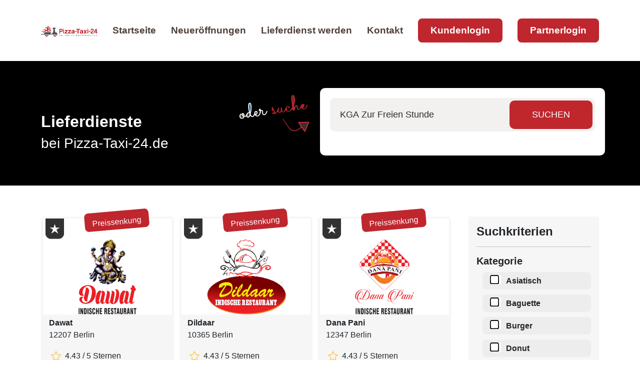

--- FILE ---
content_type: text/html; charset=iso-8859-1
request_url: https://www.pizza-taxi-24.de/ort/KGA%20Zur%20Freien%20Stunde/index.php
body_size: 4352
content:
<!DOCTYPE html>
<html lang="en">
<head>
    <meta name="format-detection" content="telephone=no">
	<meta http-equiv="cache-control" content="no-cache">
    <meta name="viewport" content="width=device-width, height=device-height, initial-scale=1.0, maximum-scale=1.0, user-scalable=0">
    <meta http-equiv="X-UA-Compatible" content="IE=edge">
    <meta charset="utf-8">
<meta NAME="Abstract" CONTENT="Lieferservice in KGA Zur Freien Stunde - Pizza-Taxi-24.de">
	<meta NAME="Description" CONTENT="Deine Lieferservice  in KGA Zur Freien Stunde beliefert dich schnell und einfach online bestellen bei .">
	<META NAME="keywords" CONTENT="KGA Zur Freien Stunde,lieferservice, ">
	<META NAME="author" CONTENT="Pizza-Taxi-24">
	<META NAME="publisher" CONTENT="Sandra von Hecken">
	<META NAME="copyright" CONTENT="Pizza-Taxi-24">
	<META NAME="page-topic" CONTENT="Pizza-Taxi-24">
	<META NAME="content-language" CONTENT="de,at,ch,nl">
	<META NAME="audience" CONTENT="alle">
	<meta name="Language" content="deutsch,de,at,ch,nl">
	<META NAME="robots" CONTENT="INDEX,FOLLOW">
	<meta name="Revisit" content="5 Days">
	<meta name="Title" content="Pizza-Taxi-24.de - KGA Zur Freien Stunde">
	<title>Lieferservice in KGA Zur Freien Stunde Pizza-Taxi-24.de</title>
<META NAME="robots" CONTENT="INDEX,FOLLOW">
<meta name="Revisit" content="5 Days">
<!-- Favicons -->
  <link href="https://www.pizza-taxi-24.de/assets/img/favicon.png" rel="icon">
  <link href="https://www.pizza-taxi-24.de/checkout/shop/app-store.png" rel="apple-touch-icon">

  <link href="https://www.pizza-taxi-24.de/bootstrap/css/bootstrap.min.css" rel="stylesheet">
  <link href="https://www.pizza-taxi-24.de/bootstrap-icons/bootstrap-icons.css" rel="stylesheet">

	<!-- Vendor CSS Files -->
  <link href="https://www.pizza-taxi-24.de/assets/vendor/aos/aos.css" rel="stylesheet">
  <link href="https://www.pizza-taxi-24.de/assets/vendor/bootstrap/css/bootstrap.min.css" rel="stylesheet">
  <link href="https://www.pizza-taxi-24.de/assets/vendor/bootstrap-icons/bootstrap-icons.css" rel="stylesheet">
  <link href="https://www.pizza-taxi-24.de/assets/vendor/boxicons/css/boxicons.min.css" rel="stylesheet">
  <link href="https://www.pizza-taxi-24.de/assets/vendor/glightbox/css/glightbox.min.css" rel="stylesheet">
  <link href="https://www.pizza-taxi-24.de/assets/vendor/swiper/swiper-bundle.min.css" rel="stylesheet">
  <!-- Template Main CSS File -->
  <link href="https://www.pizza-taxi-24.de/assets/css/style.css" rel="stylesheet">
  <link rel="stylesheet" href="https://www.pizza-taxi-24.de/css/addFavorites.css?v=1">
<meta name="thumbnail" content="https://www.pizza-taxi-24.de/images/banner/250x233.png" />
<script src="https://www.pizza-taxi-24.de/jquery/js/jquery.min.js" type="text/javascript"></script>

</head>

<body>
  <header id="header" class="fixed-top d-flex align-items-center">
    <div class="container d-flex align-items-center justify-content-between">

      <div class="logo">
        <!--<h1 class="text-light"><a href="index.php"><span>Pizza-Taxi-24.de</span></a></h1>-->
        <a href="https://www.pizza-taxi-24.de/index.php"><img src="https://www.pizza-taxi-24.de/images/header-pizza-taxi-24.png" alt="Pizza-Taxi-24" class="img-fluid"></a>
      </div>

      <nav id="navbar" class="navbar">
        <ul>
          <li><a class="nav-link " href="https://www.pizza-taxi-24.de/index.php">Startseite</a></li>
          <li><a class="nav-link " href="https://www.pizza-taxi-24.de/neueroffnungen.php">Neueröffnungen</a></li>
          <li><a class="nav-link " href="https://www.pizza-taxi-24.de/lieferdienst-werden.php">Lieferdienst werden</a></li>
          <li><a class="nav-link " href="https://www.pizza-taxi-24.de/kontakt.php">Kontakt</a></li>
          <li><a class="getstarted" href="https://www.pizza-taxi-24.de/kundenlogin/" target="_blank">Kundenlogin</a></li>
		  <li><a class="getstarted" href="https://www.pizza-taxi-24.de/meinShop/" target="_blank">Partnerlogin</a></li>
        </ul>
        <i class="bi bi-list mobile-nav-toggle"></i>
      </nav><!-- .navbar -->

    </div>
  </header>
  <!-- ======= Slider Section ======= -->
  <section id="neueroffnung" class="d-flex align-items-center startslider">
    <div class="container">
      <div class="row gy-4" style="margin-top:20px;">
    <div class="col-lg-4 slidertextse d-flex flex-column justify-content-center"><br><br>
          <h2><b>Lieferdienste</b></h2>
		  <h3>bei Pizza-Taxi-24.de</h2>
    </div>
	<div class="col-lg-2 slidertextse d-flex flex-column" style="float:right;">
		<img src="https://www.pizza-taxi-24.de/assets/img/odersuche.png" style="height:97px;width:175px;">
	</div>
    <div class="col-lg-6 order-1 order-lg-2" style="background-color: #fff;-webkit-border-radius: 10px;-moz-border-radius: 10px;border-radius: 10px;padding: 20px;">
		<div class="pt-site-search__submit">
		
						<form method="get" action="search.php">
				<input name="search" id="search" type="text" placeholder="KGA Zur Freien Stunde" />
				<input type="submit" value="SUCHEN">
			</form>
		</div>
    </div>
</div>

    </div>
  </section>

  <main id="main">

    <!-- ======= Lieferdienste Section ======= -->
    <section id="portfolio" class="portfolio">
      <div class="container" data-aos="fade-up">
		<div class="row mycontentsize" data-aos="fade-up" data-aos-delay="200">

<div class="col-lg-9 col-md-6 mycontentsize  .make-lg-column(8);">
<div class="col-lg-4 col-md-6 auflistung">
				<div class="auswahl">
				<div class="favaktion"><a href="https://www.dawat-indische-kueche.de" target="_blank"><img style="display:none;" src="https://www.pizza-taxi-24.de/shoplogos/995/LogoDawat.png" alt="Dawat"></a>
					<div class="addFavoritesButton"><i><img src="https://www.pizza-taxi-24.de/assets/img/favblack.png" alt="Dawat"></i></div><div class="myaktion">Preissenkung</div>
				</div>
				
				<div class="lieferlogo"><img style="max-width:90%;max-height:100%;" src="https://www.pizza-taxi-24.de/shoplogos/995/LogoDawat.png"></div>
				
				<p><b>Dawat</b>
				<br>12207 Berlin</p><p><img src="https://www.pizza-taxi-24.de/images/stern.png"> 4.43 / 5 Sternen</p><button class="mybuttonborder"><a href="https://www.pizza-taxi-24.de/info-lieferdienst.php?info=995">mehr Infos</a></button><hr>
				<div class="abstand" style="float:left;"><b>Öffnungszeit:</b></div>
				<div style="float:right;" class="abstand buttonoffen">GEÖFFNET</div>
				<br><p>10:00 - 03:00 Uhr</p><p><b>akzeptierte Zahlart:</b></p>
				<div align="center"><img style="margin-right:15px;"  src="https://www.pizza-taxi-24.de/images/pplogo.png"><img src="https://www.pizza-taxi-24.de/images/icon-barzahlen.png"></div><p></p>
				<hr>
				<p><a href="https://www.dawat-indische-kueche.de" target="_blank"><button class="mybestellbutton">zur Speisekarte</button></a></p>
				</div>
			</div><div class="col-lg-4 col-md-6 auflistung">
				<div class="auswahl">
				<div class="favaktion"><a href="https://www.dildaar.de" target="_blank"><img style="display:none;" src="https://www.pizza-taxi-24.de/shoplogos/990/LogoDildaar.png" alt="Dildaar"></a>
					<div class="addFavoritesButton"><i><img src="https://www.pizza-taxi-24.de/assets/img/favblack.png" alt="Dildaar"></i></div><div class="myaktion">Preissenkung</div>
				</div>
				
				<div class="lieferlogo"><img style="max-width:90%;max-height:100%;" src="https://www.pizza-taxi-24.de/shoplogos/990/LogoDildaar.png"></div>
				
				<p><b>Dildaar</b>
				<br>10365 Berlin</p><p><img src="https://www.pizza-taxi-24.de/images/stern.png"> 4.43 / 5 Sternen</p><button class="mybuttonborder"><a href="https://www.pizza-taxi-24.de/info-lieferdienst.php?info=990">mehr Infos</a></button><hr>
				<div class="abstand" style="float:left;"><b>Öffnungszeit:</b></div>
				<div style="float:right;" class="abstand buttonoffen">GEÖFFNET</div>
				<br><p>10:00 - 03:00 Uhr</p><p><b>akzeptierte Zahlart:</b></p>
				<div align="center"><img style="margin-right:15px;"  src="https://www.pizza-taxi-24.de/images/pplogo.png"><img src="https://www.pizza-taxi-24.de/images/icon-barzahlen.png"></div><p></p>
				<hr>
				<p><a href="https://www.dildaar.de" target="_blank"><button class="mybestellbutton">zur Speisekarte</button></a></p>
				</div>
			</div><div class="col-lg-4 col-md-6 auflistung">
				<div class="auswahl">
				<div class="favaktion"><a href="https://www.danapani.de" target="_blank"><img style="display:none;" src="https://www.pizza-taxi-24.de/shoplogos/991/LogoDanaPani.png" alt="Dana Pani"></a>
					<div class="addFavoritesButton"><i><img src="https://www.pizza-taxi-24.de/assets/img/favblack.png" alt="Dana Pani"></i></div><div class="myaktion">Preissenkung</div>
				</div>
				
				<div class="lieferlogo"><img style="max-width:90%;max-height:100%;" src="https://www.pizza-taxi-24.de/shoplogos/991/LogoDanaPani.png"></div>
				
				<p><b>Dana Pani</b>
				<br>12347 Berlin</p><p><img src="https://www.pizza-taxi-24.de/images/stern.png"> 4.43 / 5 Sternen</p><button class="mybuttonborder"><a href="https://www.pizza-taxi-24.de/info-lieferdienst.php?info=991">mehr Infos</a></button><hr>
				<div class="abstand" style="float:left;"><b>Öffnungszeit:</b></div>
				<div style="float:right;" class="abstand buttonoffen">GEÖFFNET</div>
				<br><p>10:00 - 03:00 Uhr</p><p><b>akzeptierte Zahlart:</b></p>
				<div align="center"><img style="margin-right:15px;"  src="https://www.pizza-taxi-24.de/images/pplogo.png"><img src="https://www.pizza-taxi-24.de/images/icon-barzahlen.png"></div><p></p>
				<hr>
				<p><a href="https://www.danapani.de" target="_blank"><button class="mybestellbutton">zur Speisekarte</button></a></p>
				</div>
			</div><div class="col-lg-4 col-md-6 auflistung">
				<div class="auswahl">
				<div class="favaktion"><a href="https://www.darbarberlin.de" target="_blank"><img style="display:none;" src="https://www.pizza-taxi-24.de/shoplogos/992/LogoDarbar.png" alt="Darbar - indischer Lieferdienst"></a>
					<div class="addFavoritesButton"><i><img src="https://www.pizza-taxi-24.de/assets/img/favblack.png" alt="Darbar - indischer Lieferdienst"></i></div><div class="myaktion">Preissenkung</div>
				</div>
				
				<div class="lieferlogo"><img style="max-width:90%;max-height:100%;" src="https://www.pizza-taxi-24.de/shoplogos/992/LogoDarbar.png"></div>
				
				<p><b>Darbar - indischer Lieferdienst</b>
				<br>10551 Berlin</p><p><img src="https://www.pizza-taxi-24.de/images/stern.png"> 4.43 / 5 Sternen</p><button class="mybuttonborder"><a href="https://www.pizza-taxi-24.de/info-lieferdienst.php?info=992">mehr Infos</a></button><hr>
				<div class="abstand" style="float:left;"><b>Öffnungszeit:</b></div>
				<div style="float:right;" class="abstand buttonoffen">GEÖFFNET</div>
				<br><p>10:00 - 03:00 Uhr</p><p><b>akzeptierte Zahlart:</b></p>
				<div align="center"><img style="margin-right:15px;"  src="https://www.pizza-taxi-24.de/images/pplogo.png"><img src="https://www.pizza-taxi-24.de/images/icon-barzahlen.png"></div><p></p>
				<hr>
				<p><a href="https://www.darbarberlin.de" target="_blank"><button class="mybestellbutton">zur Speisekarte</button></a></p>
				</div>
			</div><div class="col-lg-4 col-md-6 auflistung">
				<div class="auswahl">
				<div class="favaktion"><a href="https://www.dilwala.de" target="_blank"><img style="display:none;" src="https://www.pizza-taxi-24.de/shoplogos/962/LogoDilwala.png" alt="Dilwala - indische Spezialitäten"></a>
					<div class="addFavoritesButton"><i><img src="https://www.pizza-taxi-24.de/assets/img/favblack.png" alt="Dilwala - indische Spezialitäten"></i></div><div class="myaktion">Warenkorbrabatt</div>
				</div>
				
				<div class="lieferlogo"><img style="max-width:90%;max-height:100%;" src="https://www.pizza-taxi-24.de/shoplogos/962/LogoDilwala.png"></div>
				
				<p><b>Dilwala - indische Spezialitäten</b>
				<br>14482 Potsdam</p><p><img src="https://www.pizza-taxi-24.de/images/stern.png"> 4.43 / 5 Sternen</p><button class="mybuttonborder"><a href="https://www.pizza-taxi-24.de/info-lieferdienst.php?info=962">mehr Infos</a></button><hr>
				<div class="abstand" style="float:left;"><b>Öffnungszeit:</b></div>
				<div style="float:right;" class="abstand buttonoffen">GEÖFFNET</div>
				<br><p>10:00 - 03:00 Uhr</p><p><b>akzeptierte Zahlart:</b></p>
				<div align="center"><img style="margin-right:15px;"  src="https://www.pizza-taxi-24.de/images/pplogo.png"><img src="https://www.pizza-taxi-24.de/images/icon-barzahlen.png"></div><p></p>
				<hr>
				<p><a href="https://www.dilwala.de" target="_blank"><button class="mybestellbutton">zur Speisekarte</button></a></p>
				</div>
			</div>	</div>
	
	<div class="col-lg-3 col-md-6 mycontentsize  .make-lg-column(8);">
				<!-- Suchkriterien -->
		<div class="filter">
		<h4><b>Suchkriterien</b></h4>
		<hr>
		<form method="post" action="">
		<h5><b>Kategorie</b></h5>
		<ul>
		<li><input type="checkbox" name="6" value="6" ><label>Asiatisch</label></li><li><input type="checkbox" name="11" value="11" ><label>Baguette</label></li><li><input type="checkbox" name="2" value="2" ><label>Burger</label></li><li><input type="checkbox" name="15" value="15" ><label>Donut</label></li><li><input type="checkbox" name="3" value="3" ><label>Döner</label></li><li><input type="checkbox" name="8" value="8" ><label>Imbiss</label></li><li><input type="checkbox" name="9" value="9" ><label>Internationales</label></li><li><input type="checkbox" name="14" value="14" ><label>Nachos</label></li><li><input type="checkbox" name="13" value="13" ><label>Omlette</label></li><li><input type="checkbox" name="7" value="7" ><label>Pasta</label></li><li><input type="checkbox" name="1" value="1" ><label>Pizza</label></li><li><input type="checkbox" name="10" value="10" ><label>Salat</label></li>		</ul>
		<br>
		<h5><b>Zahlungsart</b></h5>
		<ul>
		<li><input type="checkbox" name="bar" ><label>Barzahlung</label></li>
		<li><input type="checkbox" name="ec" ><label>Kartenzahlung</label></li>
		
		
		<li><input type="checkbox" name="paypal" ><label>PayPal</label></li>
		</ul>
		<input type="submit" name="lieferdienstsuche" class="pt-site-search__submit mybuttonred" style="color:#fff !important;" value="Suchen">
		</form>
		</div>
		<!-- Ende Suchkriterien -->
		<br><br>
		<!-- Anfang Lieferdienst fehlt -->
		<div class="filter">
		<div class="iconkreis" style="text-align:center;">i</div>
		<h4><b>Ihr Lieferdienst fehlt?</b></h4>
		<p>Dann informieren Sie sich direkt auf unserer Seite:</p>
		<a href="https://www.pizza-taxi-24.de/lieferdienst-werden.php"><button class="mybuttonborder">hier klicken</button></a>
		</div>
		<!-- Ende Lieferdienst fehlt -->
		<br><br>
		
		<!-- Anfang Gewinnspiel -->
		<div class="filter">
		<h4><b>Unser Gewinnspiel</b></h4>
		<img src="https://www.pizza-taxi-24.de/images/gewinnspiel-side.png" alt="Gewinnspiel Pizza-Taxi-24.de">
		<a href="https://www.pizza-taxi-24.de/spiel/"><button class="mybuttonborder">jetzt spielen</button></a>
		</div><!-- Ende Gewinnspiel -->
		<br><br>
	</div>

</div>
      </div>
    </section>

  </main><!-- End #main -->


  <footer id="footer">
	 <div class="footer-top">
      <div class="container">
        <div class="row">

          <div class="col-lg-3 col-md-6 footer-contact">
            <img src="https://www.pizza-taxi-24.de/images/logo-footer.png" style="max-width:100%;" alt="Pizza-Taxi-24.de">
            <p>
              <br>
              <b>Der Online Bestellservice</b><br>
			  <br>
			  Bei uns gibt es nicht nur Pizza, sondern auch Pasta, Imbiss & mehr
			  <br><br>
			  <b>Folge uns auf:</b>
			  <br>
			  <a href="https://www.facebook.com/PizzaTaxi24" target="_blank"><img src="https://www.pizza-taxi-24.de/icon/facebook.webp" style="margin-right:5px;"></a> &nbsp;
			  <a href="https://www.instagram.com/pizza_taxi_24.de/?hl=de" target="_blank"><img src="https://www.pizza-taxi-24.de/icon/instagram.webp" style="margin-right:5px;"></a> &nbsp;
			  <a href="https://twitter.com/Pizza_Taxi_24" target="_blank"><img src="https://www.pizza-taxi-24.de/icon/twitter.webp" style="margin-right:5px;"></a> &nbsp;
			  <a href="https://www.pinterest.de/pizzataxi24/" target="_blank"><img src="https://www.pizza-taxi-24.de/icon/pinterest.webp" style="margin-right:5px;"></a> &nbsp;
			  <a href="https://www.youtube.com/@Pizza-Taxi-de" target="_blank"><img src="https://www.pizza-taxi-24.de/icon/youtube.webp"></a> 
            </p>
          </div>

          <div class="col-lg-3 col-md-6 footer-links">
            <div class="row"><h3 style="color:#fff;font-size:22px;">KONTAKT<br><hr></h3>
			<div class="col-lg-2">
				<img src="https://www.pizza-taxi-24.de/icon/adress.png">
			</div>
			<div class="col-lg-10">
				Pizza-Taxi-24.de<br>
				by WOBBT-Solutions<br>
				Kurze Straße 20<br>
				41334 Nettetal<br><br>
			</div>
			<div class="col-lg-2">
				<img src="https://www.pizza-taxi-24.de/icon/telefon.png">
			</div>
			<div class="col-lg-10">
				Tel.: 02153-9 583 983<br>
				<p style="color:#c0272d;font-weight:bold;">(keine Bestellhotline!)</p>
			</div>
			<div class="col-lg-2">
				<img src="https://www.pizza-taxi-24.de/icon/email.png">
			</div>
			<div class="col-lg-10">
				<a href="mailto:info@pizza-taxi-24.de?subject=Kontakt Pizza-Taxi-24.de">info@pizza-taxi-24.de</a>
			</div>
			</div>
          </div>

          <div class="col-lg-3 col-md-6 footer-links">
            <h3 style="color:#fff;font-size:22px;">LINKS</h3><hr>
            <a href="https://www.pizza-taxi-24.de/hilfe-zur-bestellung.php">Hilfe bei der Bestellung</a><br>
			<a href="https://www.pizza-taxi-24.de/empfehlungen.php">DEINE Empfehlung</a><br>
			<a href="https://www.pizza-taxi-24.de/werbemittel.php">Videos & Werbemittel</a><br>
			<a href="https://www.pizza-taxi-24.de/lieferdienst-werden.php">Infos zum Shopsystem</a><br>
			<a href="https://www.pizza-taxi-24.de/kontakt.php">Kontakt & FAQ</a>
          </div>

          <div class="col-lg-3 col-md-6 footer-links">
            <h3 style="color:#fff;font-size:22px;">NEWSLETTER</h3><hr>
			<br>
            <p>Sei einer der ersten, der über Neuigkeiten oder Aktionen informiert wird.</p>
			 <form name="newsxl" action="https://pizza-taxi-24.de/newsletter/index.php" target="_blank" method="post" enctype="text/html">
			<div class="pt-site-news__submit2">
				<input type="email" name="email" id="email" placeholder="z.B. beispiel@beispiel.com" />
				<input class="xxxnoview" style="margin-left:0 !important;" type="submit" name="newslbtn" id="newslbtn" value="Abonnieren"></form>
			</div>
			<br><br>
			<p style="color:#a7a6a6;">(Abmeldung ist jederzeit möglich!)</p>
            
          </div>

        </div>
      </div>
    </div>

    <div class="row section-footer">
	<div class="container"><div class="row">
		<div class="col-lg-2"></div>
      <div class="col-lg-4" style="margin-top:10px;margin-bottom:10px;">
        &copy; Copyright 2023 Pizza-Taxi-24 by WOBBT-Solutions
      </div>
      <div class="col-lg-6" style="color:#fff;text-align:center;margin-top:10px;">
        <a href="https://www.pizza-taxi-24.de/disclaimer.php">Disclaimer</a> |
		
		<a href="https://www.pizza-taxi-24.de/agb.php">AGB</a> |
		
		<a href="https://www.pizza-taxi-24.de/datenschutzbestimmungen.php">Datenschutz</a> | 
		
		<a href="https://www.pizza-taxi-24.de/impressum.php">Impressum</a>
      </div>
	  </div>
    </div></div>
  </footer>

  <a href="#" class="back-to-top d-flex align-items-center justify-content-center"><i class="bi bi-arrow-up-short"></i></a>

<!-- Vendor JS Files -->
  <script src="https://www.pizza-taxi-24.de/assets/vendor/aos/aos.js"></script>
  <script src="https://www.pizza-taxi-24.de/assets/vendor/bootstrap/js/bootstrap.bundle.min.js"></script>
  <script src="https://www.pizza-taxi-24.de/assets/vendor/glightbox/js/glightbox.min.js"></script>
  <script src="https://www.pizza-taxi-24.de/assets/vendor/isotope-layout/isotope.pkgd.min.js"></script>
  <script src="https://www.pizza-taxi-24.de/assets/vendor/swiper/swiper-bundle.min.js"></script>
  <script src="https://www.pizza-taxi-24.de/assets/vendor/php-email-form/validate.js"></script>

  <!-- Template Main JS File -->
  <script src="https://www.pizza-taxi-24.de/assets/js/main.js"></script>
  <script src="https://www.pizza-taxi-24.de/css/addFavorites.js?v=1"></script>
  
  <script>
var acc = document.getElementsByClassName("accordion");
var i;

for (i = 0; i < acc.length; i++) {
  acc[i].addEventListener("click", function() {
    this.classList.toggle("activex");
    var panel = this.nextElementSibling;
    if (panel.style.maxHeight) {
      panel.style.maxHeight = null;
    } else {
      panel.style.maxHeight = panel.scrollHeight + "px";
    }
  });
}
</script>
</body>

</html>